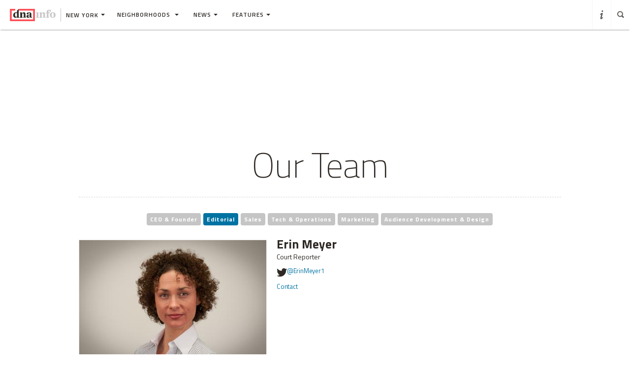

--- FILE ---
content_type: text/html
request_url: https://www.dnainfo.com/about-us/our-team/editorial-team/erin-meyer/
body_size: 17842
content:
<!doctype html>
<!--[if IE 8]> <html class="no-js lt-ie9"> <![endif]-->
<!--[if gt IE 8]><!-->
<html class="no-js">
<!--<![endif]-->
<head>
    
        <script>
            window["optimizely"] = window["optimizely"] || [];
            window["optimizely"].push(["customTag", "operating system", "PC"]);
        </script>

        <script src="//cdn.optimizely.com/js/220230358.js"></script>
        <script>optimizely.push(['setDimensionValue', 'URL', document.URL]);</script>
    
   <!--add to cdaSettings object-->
  <script type="text/javascript">
  window.cdaSettings = window.cdaSettings || {"database":{"names":{"primary":"Main"}},"site":{"id":1,"city_name":"new-york","city_display_name":"New York","city_abbreviation":"ny","state_abbreviation":"NY","has_divisions":true,"city_zip":10019,"advertise_with_us":"https:\/\/partner.dnainfo.com\/nyc\/","office_address":{"zip":"10019"},"advertise_url":"https:\/\/partner.dnainfo.com\/nyc\/"},"partner":{"url":"https:\/\/www.dnainfo.com\/partners\/partner-data\/"},"twitter":{"user":"DNAinfo"},"nsq":{"domain":"neighborhoodsquare.com"},"cartodb":{"api_key":"4a528c8720c146f8b3569f572635d22cb4659a03","base_url":"https:\/\/dnadeveloper.carto.com\/api\/v2\/sql"},"path_data":{"newsletter_micro_service":"http:\/\/dna-p-Appli-MXIHCH0CU89G-653924832.us-east-1.elb.amazonaws.com\/api\/newsletters"}};
  </script>
<!--end cdaSettings oobject-->
   
<title>Erin Meyer - Editorial Team  - New York - DNAinfo</title>
<meta http-equiv="X-UA-Compatible" content="IE=Edge"/><script type="text/javascript">(window.NREUM||(NREUM={})).loader_config={xpid:"Vw4AUlFTGwEDU1BaAgE="};window.NREUM||(NREUM={}),__nr_require=function(t,n,e){function r(e){if(!n[e]){var o=n[e]={exports:{}};t[e][0].call(o.exports,function(n){var o=t[e][1][n];return r(o||n)},o,o.exports)}return n[e].exports}if("function"==typeof __nr_require)return __nr_require;for(var o=0;o<e.length;o++)r(e[o]);return r}({1:[function(t,n,e){function r(t){try{s.console&&console.log(t)}catch(n){}}var o,i=t("ee"),a=t(15),s={};try{o=localStorage.getItem("__nr_flags").split(","),console&&"function"==typeof console.log&&(s.console=!0,o.indexOf("dev")!==-1&&(s.dev=!0),o.indexOf("nr_dev")!==-1&&(s.nrDev=!0))}catch(c){}s.nrDev&&i.on("internal-error",function(t){r(t.stack)}),s.dev&&i.on("fn-err",function(t,n,e){r(e.stack)}),s.dev&&(r("NR AGENT IN DEVELOPMENT MODE"),r("flags: "+a(s,function(t,n){return t}).join(", ")))},{}],2:[function(t,n,e){function r(t,n,e,r,o){try{d?d-=1:i("err",[o||new UncaughtException(t,n,e)])}catch(s){try{i("ierr",[s,c.now(),!0])}catch(u){}}return"function"==typeof f&&f.apply(this,a(arguments))}function UncaughtException(t,n,e){this.message=t||"Uncaught error with no additional information",this.sourceURL=n,this.line=e}function o(t){i("err",[t,c.now()])}var i=t("handle"),a=t(16),s=t("ee"),c=t("loader"),f=window.onerror,u=!1,d=0;c.features.err=!0,t(1),window.onerror=r;try{throw new Error}catch(l){"stack"in l&&(t(8),t(7),"addEventListener"in window&&t(5),c.xhrWrappable&&t(9),u=!0)}s.on("fn-start",function(t,n,e){u&&(d+=1)}),s.on("fn-err",function(t,n,e){u&&(this.thrown=!0,o(e))}),s.on("fn-end",function(){u&&!this.thrown&&d>0&&(d-=1)}),s.on("internal-error",function(t){i("ierr",[t,c.now(),!0])})},{}],3:[function(t,n,e){t("loader").features.ins=!0},{}],4:[function(t,n,e){function r(t){}if(window.performance&&window.performance.timing&&window.performance.getEntriesByType){var o=t("ee"),i=t("handle"),a=t(8),s=t(7),c="learResourceTimings",f="addEventListener",u="resourcetimingbufferfull",d="bstResource",l="resource",p="-start",h="-end",m="fn"+p,w="fn"+h,v="bstTimer",y="pushState",g=t("loader");g.features.stn=!0,t(6);var b=NREUM.o.EV;o.on(m,function(t,n){var e=t[0];e instanceof b&&(this.bstStart=g.now())}),o.on(w,function(t,n){var e=t[0];e instanceof b&&i("bst",[e,n,this.bstStart,g.now()])}),a.on(m,function(t,n,e){this.bstStart=g.now(),this.bstType=e}),a.on(w,function(t,n){i(v,[n,this.bstStart,g.now(),this.bstType])}),s.on(m,function(){this.bstStart=g.now()}),s.on(w,function(t,n){i(v,[n,this.bstStart,g.now(),"requestAnimationFrame"])}),o.on(y+p,function(t){this.time=g.now(),this.startPath=location.pathname+location.hash}),o.on(y+h,function(t){i("bstHist",[location.pathname+location.hash,this.startPath,this.time])}),f in window.performance&&(window.performance["c"+c]?window.performance[f](u,function(t){i(d,[window.performance.getEntriesByType(l)]),window.performance["c"+c]()},!1):window.performance[f]("webkit"+u,function(t){i(d,[window.performance.getEntriesByType(l)]),window.performance["webkitC"+c]()},!1)),document[f]("scroll",r,{passive:!0}),document[f]("keypress",r,!1),document[f]("click",r,!1)}},{}],5:[function(t,n,e){function r(t){for(var n=t;n&&!n.hasOwnProperty(u);)n=Object.getPrototypeOf(n);n&&o(n)}function o(t){s.inPlace(t,[u,d],"-",i)}function i(t,n){return t[1]}var a=t("ee").get("events"),s=t(18)(a,!0),c=t("gos"),f=XMLHttpRequest,u="addEventListener",d="removeEventListener";n.exports=a,"getPrototypeOf"in Object?(r(document),r(window),r(f.prototype)):f.prototype.hasOwnProperty(u)&&(o(window),o(f.prototype)),a.on(u+"-start",function(t,n){var e=t[1],r=c(e,"nr@wrapped",function(){function t(){if("function"==typeof e.handleEvent)return e.handleEvent.apply(e,arguments)}var n={object:t,"function":e}[typeof e];return n?s(n,"fn-",null,n.name||"anonymous"):e});this.wrapped=t[1]=r}),a.on(d+"-start",function(t){t[1]=this.wrapped||t[1]})},{}],6:[function(t,n,e){var r=t("ee").get("history"),o=t(18)(r);n.exports=r,o.inPlace(window.history,["pushState","replaceState"],"-")},{}],7:[function(t,n,e){var r=t("ee").get("raf"),o=t(18)(r),i="equestAnimationFrame";n.exports=r,o.inPlace(window,["r"+i,"mozR"+i,"webkitR"+i,"msR"+i],"raf-"),r.on("raf-start",function(t){t[0]=o(t[0],"fn-")})},{}],8:[function(t,n,e){function r(t,n,e){t[0]=a(t[0],"fn-",null,e)}function o(t,n,e){this.method=e,this.timerDuration=isNaN(t[1])?0:+t[1],t[0]=a(t[0],"fn-",this,e)}var i=t("ee").get("timer"),a=t(18)(i),s="setTimeout",c="setInterval",f="clearTimeout",u="-start",d="-";n.exports=i,a.inPlace(window,[s,"setImmediate"],s+d),a.inPlace(window,[c],c+d),a.inPlace(window,[f,"clearImmediate"],f+d),i.on(c+u,r),i.on(s+u,o)},{}],9:[function(t,n,e){function r(t,n){d.inPlace(n,["onreadystatechange"],"fn-",s)}function o(){var t=this,n=u.context(t);t.readyState>3&&!n.resolved&&(n.resolved=!0,u.emit("xhr-resolved",[],t)),d.inPlace(t,y,"fn-",s)}function i(t){g.push(t),h&&(x?x.then(a):w?w(a):(E=-E,O.data=E))}function a(){for(var t=0;t<g.length;t++)r([],g[t]);g.length&&(g=[])}function s(t,n){return n}function c(t,n){for(var e in t)n[e]=t[e];return n}t(5);var f=t("ee"),u=f.get("xhr"),d=t(18)(u),l=NREUM.o,p=l.XHR,h=l.MO,m=l.PR,w=l.SI,v="readystatechange",y=["onload","onerror","onabort","onloadstart","onloadend","onprogress","ontimeout"],g=[];n.exports=u;var b=window.XMLHttpRequest=function(t){var n=new p(t);try{u.emit("new-xhr",[n],n),n.addEventListener(v,o,!1)}catch(e){try{u.emit("internal-error",[e])}catch(r){}}return n};if(c(p,b),b.prototype=p.prototype,d.inPlace(b.prototype,["open","send"],"-xhr-",s),u.on("send-xhr-start",function(t,n){r(t,n),i(n)}),u.on("open-xhr-start",r),h){var x=m&&m.resolve();if(!w&&!m){var E=1,O=document.createTextNode(E);new h(a).observe(O,{characterData:!0})}}else f.on("fn-end",function(t){t[0]&&t[0].type===v||a()})},{}],10:[function(t,n,e){function r(t){var n=this.params,e=this.metrics;if(!this.ended){this.ended=!0;for(var r=0;r<d;r++)t.removeEventListener(u[r],this.listener,!1);if(!n.aborted){if(e.duration=a.now()-this.startTime,4===t.readyState){n.status=t.status;var i=o(t,this.lastSize);if(i&&(e.rxSize=i),this.sameOrigin){var c=t.getResponseHeader("X-NewRelic-App-Data");c&&(n.cat=c.split(", ").pop())}}else n.status=0;e.cbTime=this.cbTime,f.emit("xhr-done",[t],t),s("xhr",[n,e,this.startTime])}}}function o(t,n){var e=t.responseType;if("json"===e&&null!==n)return n;var r="arraybuffer"===e||"blob"===e||"json"===e?t.response:t.responseText;return h(r)}function i(t,n){var e=c(n),r=t.params;r.host=e.hostname+":"+e.port,r.pathname=e.pathname,t.sameOrigin=e.sameOrigin}var a=t("loader");if(a.xhrWrappable){var s=t("handle"),c=t(11),f=t("ee"),u=["load","error","abort","timeout"],d=u.length,l=t("id"),p=t(14),h=t(13),m=window.XMLHttpRequest;a.features.xhr=!0,t(9),f.on("new-xhr",function(t){var n=this;n.totalCbs=0,n.called=0,n.cbTime=0,n.end=r,n.ended=!1,n.xhrGuids={},n.lastSize=null,p&&(p>34||p<10)||window.opera||t.addEventListener("progress",function(t){n.lastSize=t.loaded},!1)}),f.on("open-xhr-start",function(t){this.params={method:t[0]},i(this,t[1]),this.metrics={}}),f.on("open-xhr-end",function(t,n){"loader_config"in NREUM&&"xpid"in NREUM.loader_config&&this.sameOrigin&&n.setRequestHeader("X-NewRelic-ID",NREUM.loader_config.xpid)}),f.on("send-xhr-start",function(t,n){var e=this.metrics,r=t[0],o=this;if(e&&r){var i=h(r);i&&(e.txSize=i)}this.startTime=a.now(),this.listener=function(t){try{"abort"===t.type&&(o.params.aborted=!0),("load"!==t.type||o.called===o.totalCbs&&(o.onloadCalled||"function"!=typeof n.onload))&&o.end(n)}catch(e){try{f.emit("internal-error",[e])}catch(r){}}};for(var s=0;s<d;s++)n.addEventListener(u[s],this.listener,!1)}),f.on("xhr-cb-time",function(t,n,e){this.cbTime+=t,n?this.onloadCalled=!0:this.called+=1,this.called!==this.totalCbs||!this.onloadCalled&&"function"==typeof e.onload||this.end(e)}),f.on("xhr-load-added",function(t,n){var e=""+l(t)+!!n;this.xhrGuids&&!this.xhrGuids[e]&&(this.xhrGuids[e]=!0,this.totalCbs+=1)}),f.on("xhr-load-removed",function(t,n){var e=""+l(t)+!!n;this.xhrGuids&&this.xhrGuids[e]&&(delete this.xhrGuids[e],this.totalCbs-=1)}),f.on("addEventListener-end",function(t,n){n instanceof m&&"load"===t[0]&&f.emit("xhr-load-added",[t[1],t[2]],n)}),f.on("removeEventListener-end",function(t,n){n instanceof m&&"load"===t[0]&&f.emit("xhr-load-removed",[t[1],t[2]],n)}),f.on("fn-start",function(t,n,e){n instanceof m&&("onload"===e&&(this.onload=!0),("load"===(t[0]&&t[0].type)||this.onload)&&(this.xhrCbStart=a.now()))}),f.on("fn-end",function(t,n){this.xhrCbStart&&f.emit("xhr-cb-time",[a.now()-this.xhrCbStart,this.onload,n],n)})}},{}],11:[function(t,n,e){n.exports=function(t){var n=document.createElement("a"),e=window.location,r={};n.href=t,r.port=n.port;var o=n.href.split("://");!r.port&&o[1]&&(r.port=o[1].split("/")[0].split("@").pop().split(":")[1]),r.port&&"0"!==r.port||(r.port="https"===o[0]?"443":"80"),r.hostname=n.hostname||e.hostname,r.pathname=n.pathname,r.protocol=o[0],"/"!==r.pathname.charAt(0)&&(r.pathname="/"+r.pathname);var i=!n.protocol||":"===n.protocol||n.protocol===e.protocol,a=n.hostname===document.domain&&n.port===e.port;return r.sameOrigin=i&&(!n.hostname||a),r}},{}],12:[function(t,n,e){function r(){}function o(t,n,e){return function(){return i(t,[f.now()].concat(s(arguments)),n?null:this,e),n?void 0:this}}var i=t("handle"),a=t(15),s=t(16),c=t("ee").get("tracer"),f=t("loader"),u=NREUM;"undefined"==typeof window.newrelic&&(newrelic=u);var d=["setPageViewName","setCustomAttribute","setErrorHandler","finished","addToTrace","inlineHit","addRelease"],l="api-",p=l+"ixn-";a(d,function(t,n){u[n]=o(l+n,!0,"api")}),u.addPageAction=o(l+"addPageAction",!0),u.setCurrentRouteName=o(l+"routeName",!0),n.exports=newrelic,u.interaction=function(){return(new r).get()};var h=r.prototype={createTracer:function(t,n){var e={},r=this,o="function"==typeof n;return i(p+"tracer",[f.now(),t,e],r),function(){if(c.emit((o?"":"no-")+"fn-start",[f.now(),r,o],e),o)try{return n.apply(this,arguments)}finally{c.emit("fn-end",[f.now()],e)}}}};a("setName,setAttribute,save,ignore,onEnd,getContext,end,get".split(","),function(t,n){h[n]=o(p+n)}),newrelic.noticeError=function(t){"string"==typeof t&&(t=new Error(t)),i("err",[t,f.now()])}},{}],13:[function(t,n,e){n.exports=function(t){if("string"==typeof t&&t.length)return t.length;if("object"==typeof t){if("undefined"!=typeof ArrayBuffer&&t instanceof ArrayBuffer&&t.byteLength)return t.byteLength;if("undefined"!=typeof Blob&&t instanceof Blob&&t.size)return t.size;if(!("undefined"!=typeof FormData&&t instanceof FormData))try{return JSON.stringify(t).length}catch(n){return}}}},{}],14:[function(t,n,e){var r=0,o=navigator.userAgent.match(/Firefox[\/\s](\d+\.\d+)/);o&&(r=+o[1]),n.exports=r},{}],15:[function(t,n,e){function r(t,n){var e=[],r="",i=0;for(r in t)o.call(t,r)&&(e[i]=n(r,t[r]),i+=1);return e}var o=Object.prototype.hasOwnProperty;n.exports=r},{}],16:[function(t,n,e){function r(t,n,e){n||(n=0),"undefined"==typeof e&&(e=t?t.length:0);for(var r=-1,o=e-n||0,i=Array(o<0?0:o);++r<o;)i[r]=t[n+r];return i}n.exports=r},{}],17:[function(t,n,e){n.exports={exists:"undefined"!=typeof window.performance&&window.performance.timing&&"undefined"!=typeof window.performance.timing.navigationStart}},{}],18:[function(t,n,e){function r(t){return!(t&&t instanceof Function&&t.apply&&!t[a])}var o=t("ee"),i=t(16),a="nr@original",s=Object.prototype.hasOwnProperty,c=!1;n.exports=function(t,n){function e(t,n,e,o){function nrWrapper(){var r,a,s,c;try{a=this,r=i(arguments),s="function"==typeof e?e(r,a):e||{}}catch(f){l([f,"",[r,a,o],s])}u(n+"start",[r,a,o],s);try{return c=t.apply(a,r)}catch(d){throw u(n+"err",[r,a,d],s),d}finally{u(n+"end",[r,a,c],s)}}return r(t)?t:(n||(n=""),nrWrapper[a]=t,d(t,nrWrapper),nrWrapper)}function f(t,n,o,i){o||(o="");var a,s,c,f="-"===o.charAt(0);for(c=0;c<n.length;c++)s=n[c],a=t[s],r(a)||(t[s]=e(a,f?s+o:o,i,s))}function u(e,r,o){if(!c||n){var i=c;c=!0;try{t.emit(e,r,o,n)}catch(a){l([a,e,r,o])}c=i}}function d(t,n){if(Object.defineProperty&&Object.keys)try{var e=Object.keys(t);return e.forEach(function(e){Object.defineProperty(n,e,{get:function(){return t[e]},set:function(n){return t[e]=n,n}})}),n}catch(r){l([r])}for(var o in t)s.call(t,o)&&(n[o]=t[o]);return n}function l(n){try{t.emit("internal-error",n)}catch(e){}}return t||(t=o),e.inPlace=f,e.flag=a,e}},{}],ee:[function(t,n,e){function r(){}function o(t){function n(t){return t&&t instanceof r?t:t?c(t,s,i):i()}function e(e,r,o,i){if(!l.aborted||i){t&&t(e,r,o);for(var a=n(o),s=h(e),c=s.length,f=0;f<c;f++)s[f].apply(a,r);var d=u[y[e]];return d&&d.push([g,e,r,a]),a}}function p(t,n){v[t]=h(t).concat(n)}function h(t){return v[t]||[]}function m(t){return d[t]=d[t]||o(e)}function w(t,n){f(t,function(t,e){n=n||"feature",y[e]=n,n in u||(u[n]=[])})}var v={},y={},g={on:p,emit:e,get:m,listeners:h,context:n,buffer:w,abort:a,aborted:!1};return g}function i(){return new r}function a(){(u.api||u.feature)&&(l.aborted=!0,u=l.backlog={})}var s="nr@context",c=t("gos"),f=t(15),u={},d={},l=n.exports=o();l.backlog=u},{}],gos:[function(t,n,e){function r(t,n,e){if(o.call(t,n))return t[n];var r=e();if(Object.defineProperty&&Object.keys)try{return Object.defineProperty(t,n,{value:r,writable:!0,enumerable:!1}),r}catch(i){}return t[n]=r,r}var o=Object.prototype.hasOwnProperty;n.exports=r},{}],handle:[function(t,n,e){function r(t,n,e,r){o.buffer([t],r),o.emit(t,n,e)}var o=t("ee").get("handle");n.exports=r,r.ee=o},{}],id:[function(t,n,e){function r(t){var n=typeof t;return!t||"object"!==n&&"function"!==n?-1:t===window?0:a(t,i,function(){return o++})}var o=1,i="nr@id",a=t("gos");n.exports=r},{}],loader:[function(t,n,e){function r(){if(!x++){var t=b.info=NREUM.info,n=l.getElementsByTagName("script")[0];if(setTimeout(u.abort,3e4),!(t&&t.licenseKey&&t.applicationID&&n))return u.abort();f(y,function(n,e){t[n]||(t[n]=e)}),c("mark",["onload",a()+b.offset],null,"api");var e=l.createElement("script");e.src="https://"+t.agent,n.parentNode.insertBefore(e,n)}}function o(){"complete"===l.readyState&&i()}function i(){c("mark",["domContent",a()+b.offset],null,"api")}function a(){return E.exists&&performance.now?Math.round(performance.now()):(s=Math.max((new Date).getTime(),s))-b.offset}var s=(new Date).getTime(),c=t("handle"),f=t(15),u=t("ee"),d=window,l=d.document,p="addEventListener",h="attachEvent",m=d.XMLHttpRequest,w=m&&m.prototype;NREUM.o={ST:setTimeout,SI:d.setImmediate,CT:clearTimeout,XHR:m,REQ:d.Request,EV:d.Event,PR:d.Promise,MO:d.MutationObserver};var v=""+location,y={beacon:"bam.nr-data.net",errorBeacon:"bam.nr-data.net",agent:"js-agent.newrelic.com/nr-1044.min.js"},g=m&&w&&w[p]&&!/CriOS/.test(navigator.userAgent),b=n.exports={offset:s,now:a,origin:v,features:{},xhrWrappable:g};t(12),l[p]?(l[p]("DOMContentLoaded",i,!1),d[p]("load",r,!1)):(l[h]("onreadystatechange",o),d[h]("onload",r)),c("mark",["firstbyte",s],null,"api");var x=0,E=t(17)},{}]},{},["loader",2,10,4,3]);</script>
<meta name="keywords" content="" />
<meta name="description" content="DNAinfo New York's leading neighborhood news source-covering entertainment, education, politics, crime, sports, and dining." />
<meta name="format-detection" content="telephone=no" />
<meta name="referrer" content="always" />
<meta name="apple-mobile-web-app-title" content="Erin Meyer - Editorial Team  - New York - DNAinfo" />

  
    <meta name="apple-itunes-app" content="app-id=1130026204, affiliate-data=ct=DNA%20iOS%20smart%20banner"/>
  

<!-- Search crawler blocking meta tag -->
<!-- end search crawler blocker -->


<meta name="twitter:card" content="summary" />
<meta name="twitter:site" content="@DNAinfo" />
<meta property="og:site_name" content="DNAinfo New York"/>
<meta property="og:title" content="Erin Meyer - Editorial Team" />
<meta property="og:description" content="DNAinfo New York's leading neighborhood news source-covering entertainment, education, politics, crime, sports, and dining." />
<meta property="og:image" content="https://assets.dnainfo.com/generated/chicago_photo/2013/03/erin-meyer-1363720592.jpg/extralarge.jpg" />
<meta property="og:image:secure_url" content="https://assets.dnainfo.com/generated/chicago_photo/2013/03/erin-meyer-1363720592.jpg/extralarge.jpg" />
<meta property="og:image:width" content="600" />
<meta property="og:image:height" content="400" />
<meta itemprop="image" content="" />
<meta property="fb:app_id" content="153948644632011"/>
<meta property="fb:admins" content="54902139,1379988119,575522805,108424,5519941,48600120,112261,662865465"/>
<meta property="fb:pages" content="115932436487" />
<meta property="og:url" content="https://www.dnainfo.com/new-york/about-us/our-team/editorial-team/erin-meyer" />


    



   <meta name="robots" content="noarchive,noodp,noydir" />
<meta name="application-name" content="DNAinfo New York"/>

    <link rel="icon" href="https://www.dnainfo.com/favicon.ico?v=1" />
    <!-- For Chrome for Android: -->
    <link rel="icon" sizes="72x72" href="//fluffyclouds.dnainfo.com/img/common/android-chrome-72x72.png">
    <!-- For iPhone 6 Plus with @3× display: -->
    <link rel="apple-touch-icon" sizes="180x180" href="//fluffyclouds.dnainfo.com/img/common/apple-touch-icon-180x180.png">
    <!-- For iPad with @2× display running iOS ≥ 7: -->
    <link rel="apple-touch-icon" sizes="152x152" href="//fluffyclouds.dnainfo.com/img/common/apple-touch-icon-152x152.png">
    <!-- For iPad with @2× display running iOS ≤ 6: -->
    <link rel="apple-touch-icon-precomposed" sizes="144x144" href="//fluffyclouds.dnainfo.com/img/common/apple-touch-icon-144x144-precomposed.png">
    <!-- For iPhone with @2× display running iOS ≤ 6: -->
    <link rel="apple-touch-icon-precomposed" sizes="114x114" href="//fluffyclouds.dnainfo.com/img/common/apple-touch-icon-114x114-precomposed.png">
    <!-- For the iPad mini and the first- and second-generation iPad (@1× display) on iOS ≥ 7: -->
    <link rel="apple-touch-icon" sizes="76x76" href="//fluffyclouds.dnainfo.com/img/common/apple-touch-icon-76x76.png">
    <!-- For the iPad mini and the first- and second-generation iPad (@1× display) on iOS ≤ 6: -->
    <link rel="apple-touch-icon-precomposed" sizes="72x72" href="//fluffyclouds.dnainfo.com/img/common/apple-touch-icon-72x72-precomposed.png">
    <!-- For non-Retina iPhone, iPod Touch, and Android 2.1+ devices: -->
    <link rel="apple-touch-icon" href="//fluffyclouds.dnainfo.com/img/common/apple-touch-icon-57x57.png"><!-- 57×57px -->

    <meta name="msapplication-TileColor" content="#FFFFFF">

    <meta name="msapplication-square70x70logo" content="//fluffyclouds.dnainfo.com/img/common/mstile-70x70px.png" />
    <meta name="msapplication-square150x150logo" content="//fluffyclouds.dnainfo.com/img/common/mstile-150x150.png" />
    <meta name="msapplication-wide310x150logo" content="//fluffyclouds.dnainfo.com/img/common/mstile-310x150.png" />
    <meta name="msapplication-square310x310logo" content="//fluffyclouds.dnainfo.com/img/common/mstile-310x310.png" />

    <meta name="application-name" content="DNAinfo">




<script src="//use.typekit.net/bea3top.js"></script>
<script>try{Typekit.load();}catch(e){}</script>


<meta name="viewport" content="width=device-width, initial-scale=1">
<!-- build:css(public) /css/bootstrap.css -->
<link rel="stylesheet" href="/css/bootstrap.css?1509633821167">
<!-- endbuild -->

<script src="/js/lib/modernizr.custom.js"></script>


<!-- Google Publisher Tag -->
<script type="text/javascript">
  var googletag = googletag || {};
  googletag.cmd = googletag.cmd || [];
  (function() {
    var gads = document.createElement('script');
    gads.async = true;
    gads.type = 'text/javascript';
    var useSSL = 'https:' == document.location.protocol;
    gads.src = (useSSL ? 'https:' : 'http:') +
    '//www.googletagservices.com/tag/js/gpt.js';
    var node = document.getElementsByTagName('script')[0];
    node.parentNode.insertBefore(gads, node);
  })();
</script>
<!-- end Google Publisher Tag -->
<meta name="google-site-verification" content="AYA-4dHbK-igtSqpqIYyKuCbHO3o3KourjkrAnfCeZc" />


   <!-- Quantcast Tag -->

<script type="text/javascript">
    var _qevents = _qevents || [];

    (function() {
        var elem = document.createElement('script');
        elem.src = (document.location.protocol == "https:" ? "https://secure" : "http://edge") + ".quantserve.com/quant.js";
        elem.async = true;
        elem.type = "text/javascript";
        var scpt = document.getElementsByTagName('script')[0];
        scpt.parentNode.insertBefore(elem, scpt);
    })();

    _qevents.push({
        qacct:"p-PPaFyKnFYT1X4",
        label: 'NewYork'
    });
</script>


<noscript>
    <div style="display:none;">
        <img src="//pixel.quantserve.com/pixel/p-PPaFyKnFYT1X4.gif?label=NewYork" border="0" height="1" width="1" alt="Quantcast"/>
    </div>
</noscript>
<!-- End Quantcast tag -->



    
    <script type="application/ld+json">
        {
            "@context": "http://schema.org",
            "@type": "WebPage",
            "headline": "Erin Meyer - Editorial Team  - New York - DNAinfo",
            "url": "https://www.dnainfo.com/new-york/about-us/our-team/editorial-team/erin-meyer",
            "thumbnailUrl": "",
            "dateCreated": "",
            "articleSection": "",
            "creator": [],
            "keywords": []
        }
    </script>
    

    
    <!-- Google Tag Manager -->
    <script>(function(w,d,s,l,i){w[l]=w[l]||[];w[l].push({'gtm.start':
        new Date().getTime(),event:'gtm.js'});var f=d.getElementsByTagName(s)[0],
                j=d.createElement(s),dl=l!='dataLayer'?'&l='+l:'';j.async=true;j.src=
                'https://www.googletagmanager.com/gtm.js?id='+i+dl;f.parentNode.insertBefore(j,f);
                })(window,document,'script','dataLayer','GTM-PGKXW8T');</script>
    <!-- End Google Tag Manager -->
    
    
    <script> 
        var reCaptchaCallback = function() {
            var recaptchas = document.querySelectorAll('.g-recaptcha');
            
            for(var i = 0; i < recaptchas.length; i++){
                (function(element){
                    element.reCaptchaVerify = function(response) {
                        var res = $(element).find('.g-recaptcha-response').val();
                        element.setAttribute('verified', res === response);
                    };
                }(recaptchas[i]));

                var widgetId = grecaptcha.render(recaptchas[i], {
                    'sitekey': '',
                    'callback': recaptchas[i].reCaptchaVerify,
                });
                recaptchas[i].setAttribute('data-widget-id', widgetId);
            }
        };
    </script>
    
</head>
  <body class="new-york " data-page-type="" data-ga="UA-11547945-1" data-ga2="UA-11547945-8" data-city="new-york" data-canonical-url="https://www.dnainfo.com/new-york/about-us/our-team/editorial-team/erin-meyer" data-zone="DNA_NYC/static"  data-override="/new-york/corporate/about-us/editorial-team/erin-meyer" data-zipcode="10019" data-slideshow-zone=""       >
    <!-- Google Tag Manager (noscript) -->
    <noscript><iframe src="https://www.googletagmanager.com/ns.html?id=GTM-PGKXW8T"
                      height="0" width="0" style="display:none;visibility:hidden"></iframe></noscript>
    <!-- End Google Tag Manager (noscript) -->
    <div class="overlay" style="display:none;"></div>
            <div class="ad-mobile visible-xs">
       <div class="ad-container">
                    <div class="ad-container visible-xs  position-bottom"><div id="dnainfo-ad-0" class="googletag js-ad"  data-width="320" data-mobile-only="1" data-height="50" data-dimensions="" data-position="bottom" data-zone="DNA_NYC/static"       ></div></div>

                </div>
     </div>
   
             


         

   
   

<header><div style="border: 3px solid black;padding: 16px;text-align: center;background-color: #cccccc;font-size: 20px;"><p style="color: black">The DNAinfo archives brought to you by WNYC.<br><a style="text-decoration: underline" href="https://www.wnyc.org/press/acquires-gothamist/22318/">Read the press release here.</a></p></div><nav class="navbar nav-wrapper" ><div class="navbar-header"><div class="menu-button"  data-toggle="collapse" data-target=".navbar-collapse"><div class="icon icon-menu"></div></div><div class="logo-wrapper"><a href="//www.dnainfo.com/new-york/" title="New York - Home"><div class="logo"><img class="dna-logo" src="//www.dnainfo.com/img/svg/logo_noshadow.svg" alt="DNAinfo"></div></a></div><div class="dropdown-wrapper"><a class="city-selector dropdown-toggle" href="#" data-toggle="dropdown"><span class="ny-only">New York</span><b class="caret"></b></a><ul class="dropdown-menu city-dropdown" role="menu" aria-labelledby="dLabel"><li class="item ny-only"><a href="//www.dnainfo.com/chicago" data-type="City Menu" data-label="Chicago">Chicago</a></li></ul></div></div><div class="navbar-collapse collapse dna-nav" ><ul class="nav navbar-nav content-nav"><!--Neighborhoods --><li class="dropdown hoods sub-menu-trigger">            <li class="dropdown hoods sub-menu-trigger">
              <a href="#" class="dropdown-toggle" data-toggle="dropdown">Neighborhoods <span class="caret"></span></a>
                            <ul class="dropdown-menu hoods-dropdown" role="menu">
                
                        
                                                        
                                <li class="hood clearfix dropdown-submenu ">
                                     <a class="js-division" data-type="Borough" data-label="Manhattan" href="//www.dnainfo.com/new-york/manhattan" data-target=".manhattan-list" data-url="new-york/manhattan" title="Manhattan">Manhattan
                                      <span class="caret"></span></a>
                                 
                                                                            <ul class="manhattan-list pull-left subhood-list mobile-sub-list dropdown-menu">
                                        
                                                                                <li class="dropdown-submenu">
                                            <a data-type="Hood" data-label="Chelsea & Hell's Kitchen" href="//www.dnainfo.com/new-york/manhattan/chelsea-hells-kitchen" title="Chelsea & Hell's Kitchen">Chelsea & Hell's Kitchen</a>
                                        
                                            <!-- stories -->
                                            <ul class="story-list dropdown-menu" data-label="Top Stories (Chelsea & Hell's Kitchen)" data-type="Hood"></ul>   
                                        </li>
                                                                                <li class="dropdown-submenu">
                                            <a data-type="Hood" data-label="Downtown" href="//www.dnainfo.com/new-york/manhattan/downtown" title="Downtown">Downtown</a>
                                        
                                            <!-- stories -->
                                            <ul class="story-list dropdown-menu" data-label="Top Stories (Downtown)" data-type="Hood"></ul>   
                                        </li>
                                                                                <li class="dropdown-submenu">
                                            <a data-type="Hood" data-label="East Village & Lower East Side" href="//www.dnainfo.com/new-york/manhattan/east-village-lower-east-side" title="East Village & Lower East Side">East Village & Lower East Side</a>
                                        
                                            <!-- stories -->
                                            <ul class="story-list dropdown-menu" data-label="Top Stories (East Village & Lower East Side)" data-type="Hood"></ul>   
                                        </li>
                                                                                <li class="dropdown-submenu">
                                            <a data-type="Hood" data-label="Greenwich Village & Soho" href="//www.dnainfo.com/new-york/manhattan/greenwich-village-soho" title="Greenwich Village & Soho">Greenwich Village & Soho</a>
                                        
                                            <!-- stories -->
                                            <ul class="story-list dropdown-menu" data-label="Top Stories (Greenwich Village & Soho)" data-type="Hood"></ul>   
                                        </li>
                                                                                <li class="dropdown-submenu">
                                            <a data-type="Hood" data-label="Harlem" href="//www.dnainfo.com/new-york/manhattan/harlem" title="Harlem">Harlem</a>
                                        
                                            <!-- stories -->
                                            <ul class="story-list dropdown-menu" data-label="Top Stories (Harlem)" data-type="Hood"></ul>   
                                        </li>
                                                                                <li class="dropdown-submenu">
                                            <a data-type="Hood" data-label="Midtown & Theater District" href="//www.dnainfo.com/new-york/manhattan/midtown-theater-district" title="Midtown & Theater District">Midtown & Theater District</a>
                                        
                                            <!-- stories -->
                                            <ul class="story-list dropdown-menu" data-label="Top Stories (Midtown & Theater District)" data-type="Hood"></ul>   
                                        </li>
                                                                                <li class="dropdown-submenu">
                                            <a data-type="Hood" data-label="Murray Hill, Gramercy & Midtown East" href="//www.dnainfo.com/new-york/manhattan/murray-hill-gramercy-midtown-east" title="Murray Hill, Gramercy & Midtown East">Murray Hill, Gramercy & Midtown East</a>
                                        
                                            <!-- stories -->
                                            <ul class="story-list dropdown-menu" data-label="Top Stories (Murray Hill, Gramercy & Midtown East)" data-type="Hood"></ul>   
                                        </li>
                                                                                <li class="dropdown-submenu">
                                            <a data-type="Hood" data-label="Upper East Side & Roosevelt Island" href="//www.dnainfo.com/new-york/manhattan/upper-east-side-roosevelt-island" title="Upper East Side & Roosevelt Island">Upper East Side & Roosevelt Island</a>
                                        
                                            <!-- stories -->
                                            <ul class="story-list dropdown-menu" data-label="Top Stories (Upper East Side & Roosevelt Island)" data-type="Hood"></ul>   
                                        </li>
                                                                                <li class="dropdown-submenu">
                                            <a data-type="Hood" data-label="Upper West Side & Morningside Heights" href="//www.dnainfo.com/new-york/manhattan/upper-west-side-morningside-heights" title="Upper West Side & Morningside Heights">Upper West Side & Morningside Heights</a>
                                        
                                            <!-- stories -->
                                            <ul class="story-list dropdown-menu" data-label="Top Stories (Upper West Side & Morningside Heights)" data-type="Hood"></ul>   
                                        </li>
                                                                                <li class="dropdown-submenu">
                                            <a data-type="Hood" data-label="Washington Heights & Inwood" href="//www.dnainfo.com/new-york/manhattan/washington-heights-inwood" title="Washington Heights & Inwood">Washington Heights & Inwood</a>
                                        
                                            <!-- stories -->
                                            <ul class="story-list dropdown-menu" data-label="Top Stories (Washington Heights & Inwood)" data-type="Hood"></ul>   
                                        </li>
                                                                            </ul>
                                                                    </li>
                                                                
                                <li class="hood clearfix dropdown-submenu ">
                                     <a class="js-division" data-type="Borough" data-label="Brooklyn" href="//www.dnainfo.com/new-york/brooklyn" data-target=".brooklyn-list" data-url="new-york/brooklyn" title="Brooklyn">Brooklyn
                                      <span class="caret"></span></a>
                                 
                                                                            <ul class="brooklyn-list pull-left subhood-list mobile-sub-list dropdown-menu">
                                        
                                                                                <li class="dropdown-submenu">
                                            <a data-type="Hood" data-label="Bedford-Stuyvesant" href="//www.dnainfo.com/new-york/brooklyn/bedford-stuyvesant" title="Bedford-Stuyvesant">Bedford-Stuyvesant</a>
                                        
                                            <!-- stories -->
                                            <ul class="story-list dropdown-menu" data-label="Top Stories (Bedford-Stuyvesant)" data-type="Hood"></ul>   
                                        </li>
                                                                                <li class="dropdown-submenu">
                                            <a data-type="Hood" data-label="Cobble Hill, Carroll Gardens & Red Hook" href="//www.dnainfo.com/new-york/brooklyn/cobble-hill-carroll-gardens-red-hook" title="Cobble Hill, Carroll Gardens & Red Hook">Cobble Hill, Carroll Gardens & Red Hook</a>
                                        
                                            <!-- stories -->
                                            <ul class="story-list dropdown-menu" data-label="Top Stories (Cobble Hill, Carroll Gardens & Red Hook)" data-type="Hood"></ul>   
                                        </li>
                                                                                <li class="dropdown-submenu">
                                            <a data-type="Hood" data-label="Crown Heights, Prospect Heights & Prospect-Lefferts Gardens" href="//www.dnainfo.com/new-york/brooklyn/crown-heights-prospect-heights-prospect-lefferts-gardens" title="Crown Heights, Prospect Heights & Prospect-Lefferts Gardens">Crown Heights, Prospect Heights & Prospect-Lefferts Gardens</a>
                                        
                                            <!-- stories -->
                                            <ul class="story-list dropdown-menu" data-label="Top Stories (Crown Heights, Prospect Heights & Prospect-Lefferts Gardens)" data-type="Hood"></ul>   
                                        </li>
                                                                                <li class="dropdown-submenu">
                                            <a data-type="Hood" data-label="Fort Greene & DUMBO" href="//www.dnainfo.com/new-york/brooklyn/fort-greene-dumbo" title="Fort Greene & DUMBO">Fort Greene & DUMBO</a>
                                        
                                            <!-- stories -->
                                            <ul class="story-list dropdown-menu" data-label="Top Stories (Fort Greene & DUMBO)" data-type="Hood"></ul>   
                                        </li>
                                                                                <li class="dropdown-submenu">
                                            <a data-type="Hood" data-label="Park Slope, Windsor Terrace & Gowanus" href="//www.dnainfo.com/new-york/brooklyn/park-slope-windsor-terrace-gowanus" title="Park Slope, Windsor Terrace & Gowanus">Park Slope, Windsor Terrace & Gowanus</a>
                                        
                                            <!-- stories -->
                                            <ul class="story-list dropdown-menu" data-label="Top Stories (Park Slope, Windsor Terrace & Gowanus)" data-type="Hood"></ul>   
                                        </li>
                                                                                <li class="dropdown-submenu">
                                            <a data-type="Hood" data-label="Williamsburg, Greenpoint & Bushwick" href="//www.dnainfo.com/new-york/brooklyn/williamsburg-greenpoint-bushwick" title="Williamsburg, Greenpoint & Bushwick">Williamsburg, Greenpoint & Bushwick</a>
                                        
                                            <!-- stories -->
                                            <ul class="story-list dropdown-menu" data-label="Top Stories (Williamsburg, Greenpoint & Bushwick)" data-type="Hood"></ul>   
                                        </li>
                                                                            </ul>
                                                                    </li>
                                                                
                                <li class="hood clearfix dropdown-submenu ">
                                     <a class="js-division" data-type="Borough" data-label="Queens" href="//www.dnainfo.com/new-york/queens" data-target=".queens-list" data-url="new-york/queens" title="Queens">Queens
                                      <span class="caret"></span></a>
                                 
                                                                            <ul class="queens-list pull-left subhood-list mobile-sub-list dropdown-menu">
                                        
                                                                                <li class="dropdown-submenu">
                                            <a data-type="Hood" data-label="Astoria & Long Island City" href="//www.dnainfo.com/new-york/queens/astoria-long-island-city" title="Astoria & Long Island City">Astoria & Long Island City</a>
                                        
                                            <!-- stories -->
                                            <ul class="story-list dropdown-menu" data-label="Top Stories (Astoria & Long Island City)" data-type="Hood"></ul>   
                                        </li>
                                                                                <li class="dropdown-submenu">
                                            <a data-type="Hood" data-label="Flushing & Whitestone" href="//www.dnainfo.com/new-york/queens/flushing-whitestone" title="Flushing & Whitestone">Flushing & Whitestone</a>
                                        
                                            <!-- stories -->
                                            <ul class="story-list dropdown-menu" data-label="Top Stories (Flushing & Whitestone)" data-type="Hood"></ul>   
                                        </li>
                                                                                <li class="dropdown-submenu">
                                            <a data-type="Hood" data-label="Forest Hills, Rego Park & Jamaica" href="//www.dnainfo.com/new-york/queens/forest-hills-rego-park-jamaica" title="Forest Hills, Rego Park & Jamaica">Forest Hills, Rego Park & Jamaica</a>
                                        
                                            <!-- stories -->
                                            <ul class="story-list dropdown-menu" data-label="Top Stories (Forest Hills, Rego Park & Jamaica)" data-type="Hood"></ul>   
                                        </li>
                                                                                <li class="dropdown-submenu">
                                            <a data-type="Hood" data-label="Jackson Heights & Elmhurst" href="//www.dnainfo.com/new-york/queens/jackson-heights-elmhurst" title="Jackson Heights & Elmhurst">Jackson Heights & Elmhurst</a>
                                        
                                            <!-- stories -->
                                            <ul class="story-list dropdown-menu" data-label="Top Stories (Jackson Heights & Elmhurst)" data-type="Hood"></ul>   
                                        </li>
                                                                                <li class="dropdown-submenu">
                                            <a data-type="Hood" data-label="Maspeth, Middle Village & Ridgewood" href="//www.dnainfo.com/new-york/queens/maspeth-middle-village-ridgewood" title="Maspeth, Middle Village & Ridgewood">Maspeth, Middle Village & Ridgewood</a>
                                        
                                            <!-- stories -->
                                            <ul class="story-list dropdown-menu" data-label="Top Stories (Maspeth, Middle Village & Ridgewood)" data-type="Hood"></ul>   
                                        </li>
                                                                                <li class="dropdown-submenu">
                                            <a data-type="Hood" data-label="The Rockaways" href="//www.dnainfo.com/new-york/queens/rockaways" title="The Rockaways">The Rockaways</a>
                                        
                                            <!-- stories -->
                                            <ul class="story-list dropdown-menu" data-label="Top Stories (The Rockaways)" data-type="Hood"></ul>   
                                        </li>
                                                                            </ul>
                                                                    </li>
                                                                
                                <li class="hood clearfix dropdown-submenu ">
                                     <a class="js-division" data-type="Borough" data-label="The Bronx" href="//www.dnainfo.com/new-york/bronx" data-target=".the-bronx-list" data-url="new-york/bronx" title="The Bronx">The Bronx
                                      <span class="caret"></span></a>
                                 
                                                                            <ul class="the-bronx-list pull-left subhood-list mobile-sub-list dropdown-menu">
                                        
                                                                                <li class="dropdown-submenu">
                                            <a data-type="Hood" data-label="Fordham & Tremont" href="//www.dnainfo.com/new-york/bronx/fordham-tremont" title="Fordham & Tremont">Fordham & Tremont</a>
                                        
                                            <!-- stories -->
                                            <ul class="story-list dropdown-menu" data-label="Top Stories (Fordham & Tremont)" data-type="Hood"></ul>   
                                        </li>
                                                                                <li class="dropdown-submenu">
                                            <a data-type="Hood" data-label="Norwood & Bedford Park" href="//www.dnainfo.com/new-york/bronx/norwood-bedford-park" title="Norwood & Bedford Park">Norwood & Bedford Park</a>
                                        
                                            <!-- stories -->
                                            <ul class="story-list dropdown-menu" data-label="Top Stories (Norwood & Bedford Park)" data-type="Hood"></ul>   
                                        </li>
                                                                                <li class="dropdown-submenu">
                                            <a data-type="Hood" data-label="Riverdale & Kingsbridge" href="//www.dnainfo.com/new-york/bronx/riverdale-kingsbridge" title="Riverdale & Kingsbridge">Riverdale & Kingsbridge</a>
                                        
                                            <!-- stories -->
                                            <ul class="story-list dropdown-menu" data-label="Top Stories (Riverdale & Kingsbridge)" data-type="Hood"></ul>   
                                        </li>
                                                                                <li class="dropdown-submenu">
                                            <a data-type="Hood" data-label="South Bronx" href="//www.dnainfo.com/new-york/bronx/south-bronx" title="South Bronx">South Bronx</a>
                                        
                                            <!-- stories -->
                                            <ul class="story-list dropdown-menu" data-label="Top Stories (South Bronx)" data-type="Hood"></ul>   
                                        </li>
                                                                                <li class="dropdown-submenu">
                                            <a data-type="Hood" data-label="Woodlawn & Wakefield" href="//www.dnainfo.com/new-york/bronx/woodlawn-wakefield" title="Woodlawn & Wakefield">Woodlawn & Wakefield</a>
                                        
                                            <!-- stories -->
                                            <ul class="story-list dropdown-menu" data-label="Top Stories (Woodlawn & Wakefield)" data-type="Hood"></ul>   
                                        </li>
                                                                            </ul>
                                                                    </li>
                                                                
                                <li class="hood clearfix dropdown-submenu ">
                                     <a  data-type="Borough" data-label="Staten Island" href="//www.dnainfo.com/new-york/staten-island" data-target=".staten-island-list" data-url="new-york/staten-island" title="Staten Island">Staten Island
                                      <span class="caret"></span></a>
                                 
                                                                        <ul class="story-list dropdown-menu" data-label="Top Stories (Staten Island)" data-type="Hood"></ul>
                                                                    </li>
                                              </ul>
            </li>
                        <li class="dropdown gray news clearfix">
              <a href="#" class="dropdown-toggle" data-toggle="dropdown">News<span class="caret"></span></a>
              <ul class="dropdown-menu">
                                           <li class="dropdown-submenu mobile-sub-list">
                           <a data-type="News" data-label="Arts & Entertainment" href="//www.dnainfo.com/new-york/topics/arts-entertainment" title="Arts & Entertainment">Arts & Entertainment</a>
                           <ul class="dropdown-menu story-list collapse" data-label="Top Stories (Arts & Entertainment)" data-type="News"></ul>
                       </li>
                                           <li class="dropdown-submenu mobile-sub-list">
                           <a data-type="News" data-label="Crime & Mayhem" href="//www.dnainfo.com/new-york/topics/crime-mayhem" title="Crime & Mayhem">Crime & Mayhem</a>
                           <ul class="dropdown-menu story-list collapse" data-label="Top Stories (Crime & Mayhem)" data-type="News"></ul>
                       </li>
                                           <li class="dropdown-submenu mobile-sub-list">
                           <a data-type="News" data-label="Education" href="//www.dnainfo.com/new-york/topics/education" title="Education">Education</a>
                           <ul class="dropdown-menu story-list collapse" data-label="Top Stories (Education)" data-type="News"></ul>
                       </li>
                                           <li class="dropdown-submenu mobile-sub-list">
                           <a data-type="News" data-label="Food & Drink" href="//www.dnainfo.com/new-york/topics/food-drink" title="Food & Drink">Food & Drink</a>
                           <ul class="dropdown-menu story-list collapse" data-label="Top Stories (Food & Drink)" data-type="News"></ul>
                       </li>
                                           <li class="dropdown-submenu mobile-sub-list">
                           <a data-type="News" data-label="Health & Wellness" href="//www.dnainfo.com/new-york/topics/health-wellness" title="Health & Wellness">Health & Wellness</a>
                           <ul class="dropdown-menu story-list collapse" data-label="Top Stories (Health & Wellness)" data-type="News"></ul>
                       </li>
                                           <li class="dropdown-submenu mobile-sub-list">
                           <a data-type="News" data-label="Parenting & Schools" href="//www.dnainfo.com/new-york/topics/parenting-schools" title="Parenting & Schools">Parenting & Schools</a>
                           <ul class="dropdown-menu story-list collapse" data-label="Top Stories (Parenting & Schools)" data-type="News"></ul>
                       </li>
                                           <li class="dropdown-submenu mobile-sub-list">
                           <a data-type="News" data-label="Politics" href="//www.dnainfo.com/new-york/topics/politics" title="Politics">Politics</a>
                           <ul class="dropdown-menu story-list collapse" data-label="Top Stories (Politics)" data-type="News"></ul>
                       </li>
                                           <li class="dropdown-submenu mobile-sub-list">
                           <a data-type="News" data-label="Real Estate" href="//www.dnainfo.com/new-york/topics/real-estate" title="Real Estate">Real Estate</a>
                           <ul class="dropdown-menu story-list collapse" data-label="Top Stories (Real Estate)" data-type="News"></ul>
                       </li>
                                           <li class="dropdown-submenu mobile-sub-list">
                           <a data-type="News" data-label="Transportation" href="//www.dnainfo.com/new-york/topics/transportation" title="Transportation">Transportation</a>
                           <ul class="dropdown-menu story-list collapse" data-label="Top Stories (Transportation)" data-type="News"></ul>
                       </li>
                                           <li class="dropdown-submenu mobile-sub-list">
                           <a data-type="News" data-label="Urban Animals" href="//www.dnainfo.com/new-york/topics/urban-animals" title="Urban Animals">Urban Animals</a>
                           <ul class="dropdown-menu story-list collapse" data-label="Top Stories (Urban Animals)" data-type="News"></ul>
                       </li>
                                           <li class="dropdown-submenu mobile-sub-list">
                           <a data-type="News" data-label="Weather" href="//www.dnainfo.com/new-york/topics/weather" title="Weather">Weather</a>
                           <ul class="dropdown-menu story-list collapse" data-label="Top Stories (Weather)" data-type="News"></ul>
                       </li>
                                  </ul>            <li class="dropdown gray news clearfix">
              <a href="#" class="dropdown-toggle" data-toggle="dropdown">Features<span class="caret"></span></a>
              <ul class="dropdown-menu">
                                           <li class="dropdown-submenu mobile-sub-list">
                           <a data-type="Features" data-label="Back to School Checklist" href="https://www.dnainfo.com/guides/new-york/back-school-checklist" title="Back to School Checklist">Back to School Checklist</a>
                           <ul class="dropdown-menu story-list collapse" data-label="Top Stories (Back to School Checklist)" data-type="Features"></ul>
                       </li>
                                           <li class="dropdown-submenu mobile-sub-list">
                           <a data-type="Features" data-label="The Outside Chance" href="https://www.dnainfo.com/guides/new-york/outdoor-drinks-and-entertainment" title="The Outside Chance">The Outside Chance</a>
                           <ul class="dropdown-menu story-list collapse" data-label="Top Stories (The Outside Chance)" data-type="Features"></ul>
                       </li>
                                           <li class="dropdown-submenu mobile-sub-list">
                           <a data-type="Features" data-label="New York Visualized" href="//www.dnainfo.com/new-york/features/new-york-visualized" title="New York Visualized">New York Visualized</a>
                           <ul class="dropdown-menu story-list collapse" data-label="Top Stories (New York Visualized)" data-type="Features"></ul>
                       </li>
                                           <li class="dropdown-submenu mobile-sub-list">
                           <a data-type="Features" data-label="Apartmentality" href="//www.dnainfo.com/new-york/features/apartmentality" title="Apartmentality">Apartmentality</a>
                           <ul class="dropdown-menu story-list collapse" data-label="Top Stories (Apartmentality)" data-type="Features"></ul>
                       </li>
                                           <li class="dropdown-submenu mobile-sub-list">
                           <a data-type="Features" data-label="Get Out & Do This" href="//www.dnainfo.com/new-york/features/get-out-do-this" title="Get Out & Do This">Get Out & Do This</a>
                           <ul class="dropdown-menu story-list collapse" data-label="Top Stories (Get Out & Do This)" data-type="Features"></ul>
                       </li>
                                           <li class="dropdown-submenu mobile-sub-list">
                           <a data-type="Features" data-label="Openings & Closings" href="//www.dnainfo.com/new-york/columns/openings-closings" title="Openings & Closings">Openings & Closings</a>
                           <ul class="dropdown-menu story-list collapse" data-label="Top Stories (Openings & Closings)" data-type="Features"></ul>
                       </li>
                                           <li class="dropdown-submenu mobile-sub-list">
                           <a data-type="Features" data-label="Principal Of The Week" href="//www.dnainfo.com/new-york/columns/principal-of-week" title="Principal Of The Week">Principal Of The Week</a>
                           <ul class="dropdown-menu story-list collapse" data-label="Top Stories (Principal Of The Week)" data-type="Features"></ul>
                       </li>
                                           <li class="dropdown-submenu mobile-sub-list">
                           <a data-type="Features" data-label="This Is New York" href="//www.dnainfo.com/new-york/features/this-is-new-york" title="This Is New York">This Is New York</a>
                           <ul class="dropdown-menu story-list collapse" data-label="Top Stories (This Is New York)" data-type="Features"></ul>
                       </li>
                                           <li class="dropdown-submenu mobile-sub-list">
                           <a data-type="Features" data-label="Holidays in the Neighborhood" href="//www.dnainfo.com/new-york/features/christmas-gift-ideas-new-years-eve-party-celebrations-hanukkah-nyc" title="Holidays in the Neighborhood">Holidays in the Neighborhood</a>
                           <ul class="dropdown-menu story-list collapse" data-label="Top Stories (Holidays in the Neighborhood)" data-type="Features"></ul>
                       </li>
                                  </ul></li></ul><!--follow social--><!--follow social--><ul class="nav navbar-nav side-nav tablet-side-nav navbar-right"><!--begin info--><li id="nav-more" class="dropdown"><a href="#" class="dropdown-toggle" data-toggle="dropdown"><i class=" icon icon-a-info"></i></span></a><ul class="dropdown-menu" role="menu"><li><a href="https://www.dnainfo.com/partners/new-york/neighborhood-partners" target="_blank" data-type="Info" data-label="Neighborhood Partners" title="Neighborhood Partners"><span>Neighborhood Partners</span></a></li><li><a href="https://partner.dnainfo.com/nyc/" target="_blank" data-type="Info" data-label="Advertise with Us" title="Advertise With Us"><span>Advertise With Us</span></a></li><li><a href="//www.dnainfo.com/new-york/about-us/our-team/editorial-team" data-type="Info" data-label="Our Team" title="Our Team"><span>Our Team</span></a></li><li><a href="//www.dnainfo.com/new-york/about-us/terms" data-type="Info" data-label="Terms of Use" ><span>Terms of Use</span></a></li><li><a href="//www.dnainfo.com/new-york/about-us/privacy-policy" data-type="Info" data-label="Policy"><span>Privacy Policy</span></a></li><li><span>&copy; 2018 DNAinfo</span></li></ul></li><!--end info--><!--begin search--><li class="dropdown nav-search"><a href="#" class="dropdown-toggle" data-toggle="dropdown" data-type="Search"><i class=" icon icon-a-search"></i><span class="visible-xs">Search</span></a><ul class="dropdown-menu" role="menu"><form class="navbar-form navbar-left" id="search-form" role="search" method="get" action="//www.dnainfo.com/new-york/search" ><div class="form-group"><i class=" icon icon-a-search"></i><input type="text" class="form-control" name="q" placeholder="" autofocus></div><button type="submit" class="btn btn-default" onclick=" document.getElementById('search-form').submit()">Search</button></form></ul></li><!--end search--></ul></div><div class="loader"></div></nav><!--Sticky Nav--><div class="nav-extension js-nav-extension" style="display: none"><div class="nav-extension-text-area"><div class="nav-extension-text"><span class="js-nav-extension-text">presented by</span></div></div><div class="nav-extension-ad-area"><div class="nav-extension-ad"><div class="ad-container  visible-md visible-sm "><div id="dnainfo-ad-1" class="googletag js-ad"  data-width="250" data-mobile-only="" data-height="30" data-dimensions=""  data-zone="DNA_NYC/static"       ></div></div>
</div></div></div></header>

   
        
        

       
       

    
        <div class="content-body clearfix container team-page new york">
          

          
   <div class="top-banner">
			<div class="ad-container  visible-md visible-sm position-top"><div id="dnainfo-ad-2" class="googletag js-ad"  data-width="728" data-mobile-only="" data-height="90" data-dimensions="" data-position="top" data-zone="DNA_NYC/static"       ></div></div>

	 </div>


         
        <div class="content-wrapper container">

            <div class="banner static-header">
                Our Team 
            </div>
            <div class="static-content">
                                <div class="tags round static-subnav">
                    <h2>
                        <a class="tag-gray" href="//www.dnainfo.com/new-york/about-us/our-team/ceo-founder/joe-ricketts">CEO & Founder</a>
                    </h2>
                    <h2>
                        <a class="tag-blue" href="//www.dnainfo.com/new-york/about-us/our-team/editorial-team">Editorial</a>
                    </h2>
                    <h2>
                        <a class="tag-gray" href="//www.dnainfo.com/new-york/about-us/our-team/sales">Sales</a>
                    </h2>
                    <h2>
                        <a class="tag-gray" href="//www.dnainfo.com/new-york/about-us/our-team/technology-operations">Tech & Operations</a>
                    </h2>
                    <h2>
                        <a class="tag-gray" href="//www.dnainfo.com/new-york/about-us/our-team/marketing">Marketing</a>
                    </h2> 
                    <h2>
                        <a class="tag-gray" href="//www.dnainfo.com/new-york/about-us/our-team/audience-development-design">Audience Development &amp; Design</a>
                    </h2>  
                </div> 

 
                <div class="team-member">
                    <div class="teaser team media">
                                                    <div class="crop xs-larger">
                                <img src="//assets.dnainfo.com/generated/chicago_photo/2013/03/erin-meyer-1363720592.jpg/larger.jpg" class="media-object" />
                            </div>
                                                <div class="teaser-text media-heading">
                            <div class="name">
                                <h3>Erin Meyer</h3>
                            </div>
                            <span class="job">Court Reporter</span>
                                                            <a href="http://www.twitter.com/ErinMeyer1">
                                    <i class="icon-s-twitter twitter"></i>@ErinMeyer1
                                </a>
                                                                                        <a href="/new-york/about-us/contact-us?ref=223">Contact</a>
                                                    </div>
                        
                    </div>
                </div>
                                    <div class="team-stories">                    
                            
                                                                
    <div class="teaser micro media "><a href="//www.dnainfo.com/chicago/20141114/ravenswood/pair-caught-burglarizing-car-mayors-security-detail-prosecutors" class="crop xs-mini xs-thumbnail sm-thumbnail md-thumbnail pull-left"><img src="//assets.dnainfo.com/generated/chicago_photo/2014/11/edwin-torres-maria-baez-1415998129.png/thumbnail.jpg" class="media-object teaser-medium-img"></a><div class="teaser-text media-heading"><span class="hood"><a href="//www.dnainfo.com/chicago/lincoln-square-albany-park-irving-park" class="hood-link ">Lincoln Square, Albany Park, Roscoe Village & North Center &raquo;</a></span><p class="date">November 14, 2014</p><div class="headline"><a href="//www.dnainfo.com/chicago/20141114/ravenswood/pair-caught-burglarizing-car-mayors-security-detail-prosecutors" class="headline"><h3>Pair Caught Burglarizing Car in Mayor's Security Detail: Prosecutors	</h3></a></div><p> The car was parked at the &quot;Command Center&quot; on West Byron Street when two burglars allegedly broke in.&nbsp; </p></div></div><div class="teaser micro media "><a href="//www.dnainfo.com/chicago/20141113/lincoln-park/pickpocket-strikes-at-lincoln-park-red-line-stop-prosecutors" class="crop xs-mini xs-thumbnail sm-thumbnail md-thumbnail pull-left"><img src="//assets.dnainfo.com/generated/chicago_photo/2014/11/melvin-boughton-1415907118.jpg/thumbnail.jpg" class="media-object teaser-medium-img"></a><div class="teaser-text media-heading"><span class="hood"><a href="//www.dnainfo.com/chicago/lincoln-park-old-town" class="hood-link ">Lincoln Park & Old Town &raquo;</a></span><p class="date">November 14, 2014</p><div class="headline"><a href="//www.dnainfo.com/chicago/20141113/lincoln-park/pickpocket-strikes-at-lincoln-park-red-line-stop-prosecutors" class="headline"><h3>Pickpocket on 'L' Steals Credit Card to Buy Ventra Card, Prosecutors Say	</h3></a></div><p> Two women had their wallets stolen by a man who, in one instance, identified himself as a CTA employee. </p></div></div><div class="teaser micro media "><a href="//www.dnainfo.com/chicago/20141112/west-loop/man-charged-assault-choking-of-women-by-west-loop-club-prosecutors" class="crop xs-mini xs-thumbnail sm-thumbnail md-thumbnail pull-left"><img src="//assets.dnainfo.com/generated/chicago_photo/2014/11/greg-bogacz-1415833732.jpg/thumbnail.jpg" class="media-object teaser-medium-img"></a><div class="teaser-text media-heading"><span class="hood"><a href="//www.dnainfo.com/chicago/west-loop-near-west-side-pilsen" class="hood-link ">West Loop, Near West Side, Pilsen &raquo;</a></span><p class="date">November 12, 2014</p><div class="headline"><a href="//www.dnainfo.com/chicago/20141112/west-loop/man-charged-assault-choking-of-women-by-west-loop-club-prosecutors" class="headline"><h3>Man Charged in Assault, Choking of Women Near West Loop Club: Prosecutors	</h3></a></div><p>  Greg Bogacz was arrested after cops released photos after the Halloween attack . A 2nd man remains free. </p></div></div><div class="teaser micro media "><a href="//www.dnainfo.com/chicago/20141107/washington-heights/second-man-charged-with-beating-rev-dan-mallette-2011" class="crop xs-mini xs-thumbnail sm-thumbnail md-thumbnail pull-left"><img src="//assets.dnainfo.com/generated/chicago_photo/2014/11/milek-harris-1415384555.jpg/thumbnail.jpg" class="media-object teaser-medium-img"></a><div class="teaser-text media-heading"><span class="hood"><a href="//www.dnainfo.com/chicago/beverly-mt-greenwood" class="hood-link ">Beverly, Mt. Greenwood & Morgan Park &raquo;</a></span><p class="date">November  7, 2014</p><div class="headline"><a href="//www.dnainfo.com/chicago/20141107/washington-heights/second-man-charged-with-beating-rev-dan-mallette-2011" class="headline"><h3>Second Man Charged With Beating the Rev. Dan Mallette in 2011 	</h3></a></div><p> Milek Harris, 22, was charged in connection to the beating and robbery of the 80-year-old priest. </p></div></div><div class="teaser micro media "><a href="//www.dnainfo.com/chicago/20141105/grand-crossing/man-charged-crash-that-killed-off-duty-cop-on-motorcycle" class="crop xs-mini xs-thumbnail sm-thumbnail md-thumbnail pull-left"><img src="//assets.dnainfo.com/generated/chicago_photo/2014/11/dennis-anderson-1415232506.jpg/thumbnail.jpg" class="media-object teaser-medium-img"></a><div class="teaser-text media-heading"><span class="hood"><a href="//www.dnainfo.com/chicago/englewood-auburn-gresham-chatham" class="hood-link ">Englewood, Auburn Gresham & Chatham &raquo;</a></span><p class="date">November  5, 2014</p><div class="headline"><a href="//www.dnainfo.com/chicago/20141105/grand-crossing/man-charged-crash-that-killed-off-duty-cop-on-motorcycle" class="headline"><h3>Man Charged in Crash That Killed Off-Duty Officer on Motorcycle	</h3></a></div><p> Tito Rodriguez Jr. was riding with two other Chicago officers when he was killed this summer. </p></div></div><div class="teaser micro media "><a href="//www.dnainfo.com/chicago/20141104/chicago-lawn/pair-assaulted-escorts-trapped-some-closets-on-southwest-side-police" class="crop xs-mini xs-thumbnail sm-thumbnail md-thumbnail pull-left"><img src="//assets.dnainfo.com/generated/chicago_photo/2014/11/police-plugger-1415131327.jpg/thumbnail.jpg" class="media-object teaser-medium-img"></a><div class="teaser-text media-heading"><span class="hood"><a href="//www.dnainfo.com/chicago/midway-chicago-lawn-ashburn" class="hood-link ">Midway, Chicago Lawn & Ashburn &raquo;</a></span><p class="date">November  4, 2014</p><div class="headline"><a href="//www.dnainfo.com/chicago/20141104/chicago-lawn/pair-assaulted-escorts-trapped-some-closets-on-southwest-side-police" class="headline"><h3>Pair Assaulted Escorts, Trapped Some in Closets on Southwest Side: Police	</h3></a></div><p> Two men were held without bail in the assaults against at least seven women. </p></div></div><div class="teaser micro media "><a href="//www.dnainfo.com/chicago/20141103/englewood/woman-charged-fatal-englewood-beating" class="crop xs-mini xs-thumbnail sm-thumbnail md-thumbnail pull-left"><img src="//assets.dnainfo.com/generated/chicago_photo/2014/11/tierra-williams-1415020313.jpg/thumbnail.jpg" class="media-object teaser-medium-img"></a><div class="teaser-text media-heading"><span class="hood"><a href="//www.dnainfo.com/chicago/englewood-auburn-gresham-chatham" class="hood-link ">Englewood, Auburn Gresham & Chatham &raquo;</a></span><p class="date">November  3, 2014</p><div class="headline"><a href="//www.dnainfo.com/chicago/20141103/englewood/woman-charged-fatal-englewood-beating" class="headline"><h3>Woman Hit Man With Bat After He Stole Her Boyfriend's Pot: Prosecutors	</h3></a></div><p> The couple fatally beat Anthony Morris and are now charged with murder, prosecutors said.&nbsp; </p></div></div><div class="teaser micro media "><a href="//www.dnainfo.com/chicago/20141101/pullman/pullman-stabbing-similar-convicted-killers-earlier-case-prosecutors" class="crop xs-mini xs-thumbnail sm-thumbnail md-thumbnail pull-left"><img src="//assets.dnainfo.com/generated/chicago_photo/2014/10/christian-williams-1414793949.jpg/thumbnail.jpg" class="media-object teaser-medium-img"></a><div class="teaser-text media-heading"><span class="hood"><a href="//www.dnainfo.com/chicago/pullman-roseland" class="hood-link ">Pullman & Roseland &raquo;</a></span><p class="date">November  1, 2014</p><div class="headline"><a href="//www.dnainfo.com/chicago/20141101/pullman/pullman-stabbing-similar-convicted-killers-earlier-case-prosecutors" class="headline"><h3>Pullman Stabbing Similar to Convicted Killer's Earlier Case: Prosecutors	</h3></a></div><p> Christian Williams, also convicted in 1993 murder, was released from prison last year, prosecutors said. </p></div></div>                            <ul class="pagination">
                                                                                        <li><a href="//www.dnainfo.com/about-us/our-team/editorial-team/erin-meyer/page/2" class="next-mini">Next &#187;</a></li>
                                                    </ul>
                    </div>
                        </div>
    </div>

         
       </div>
    
       


   
   
   
	  <footer>
<!-- tktk2 -->
        <div class="footer-container container">
            <div class="left-col phone-center">
                <div class="banner">
					<a class="footer-logo" href="https://www.dnainfo.com/new-york">
                        <img src="//www.dnainfo.com/img/svg/logo_newyork.svg">               
                    </a>
                     <h5>DNAinfo is New York's leading neighborhood news source. We deliver up-to-the-minute reports on entertainment, education, politics, crime, sports, and dining. Our award-winning journalists find the stories - big or small - that matter most to New Yorkers.</h5>
                </div>
                <div class="info" data-type="Info">
                    <div class="clearfix">
                        <ul class="small-links clearfix">
                            <li> <a href="https://www.wnyc.org/terms/" title="Terms">Terms of Use</a></li>
                            <li><a href="https://www.wnyc.org/privacy/" class="no-right-border" title="Privacy">Privacy Policy</a></li>
                        </ul>
                    </div>
                    <p class="copy">Copyright &copy; 2009-2018, New York Public Radio.<br /> All Rights Reserved.</p>
                </div>
            </div>
            <div class="nav pull-left">
                <div class="footer-column pull-left news" data-type="News">
                    <h6>News</h6>
                    <ul>
                                                <li><a href="//www.dnainfo.com/new-york/topics/arts-entertainment" title="Arts & Entertainment">Arts & Entertainment</a></li>
                                                <li><a href="//www.dnainfo.com/new-york/topics/crime-mayhem" title="Crime & Mayhem">Crime & Mayhem</a></li>
                                                <li><a href="//www.dnainfo.com/new-york/topics/education" title="Education">Education</a></li>
                                                <li><a href="//www.dnainfo.com/new-york/topics/food-drink" title="Food & Drink">Food & Drink</a></li>
                                                <li><a href="//www.dnainfo.com/new-york/topics/health-wellness" title="Health & Wellness">Health & Wellness</a></li>
                                                <li><a href="//www.dnainfo.com/new-york/topics/parenting-schools" title="Parenting & Schools">Parenting & Schools</a></li>
                                                <li><a href="//www.dnainfo.com/new-york/topics/politics" title="Politics">Politics</a></li>
                                                <li><a href="//www.dnainfo.com/new-york/topics/real-estate" title="Real Estate">Real Estate</a></li>
                                                <li><a href="//www.dnainfo.com/new-york/topics/transportation" title="Transportation">Transportation</a></li>
                                                <li><a href="//www.dnainfo.com/new-york/topics/urban-animals" title="Urban Animals">Urban Animals</a></li>
                                                <li><a href="//www.dnainfo.com/new-york/topics/weather" title="Weather">Weather</a></li>
                                            </ul>       
                </div>                              
                <div class="footer-column pull-left lifestyle" data-type="Local Life">
                        <h6>Features</h6>                    
                    <ul>
                                                <li><a href="https://www.dnainfo.com/guides/new-york/back-school-checklist" title="Back to School Checklist">Back to School Checklist</i></a></li>
                                                <li><a href="https://www.dnainfo.com/guides/new-york/outdoor-drinks-and-entertainment" title="The Outside Chance">The Outside Chance</i></a></li>
                                                <li><a href="//www.dnainfo.com/new-york/features/new-york-visualized" title="New York Visualized">New York Visualized</i></a></li>
                                                <li><a href="//www.dnainfo.com/new-york/features/apartmentality" title="Apartmentality">Apartmentality</i></a></li>
                                                <li><a href="//www.dnainfo.com/new-york/features/get-out-do-this" title="Get Out & Do This">Get Out & Do This</i></a></li>
                                                <li><a href="//www.dnainfo.com/new-york/columns/openings-closings" title="Openings & Closings">Openings & Closings</i></a></li>
                                                <li><a href="//www.dnainfo.com/new-york/columns/principal-of-week" title="Principal Of The Week">Principal Of The Week</i></a></li>
                                                <li><a href="//www.dnainfo.com/new-york/features/this-is-new-york" title="This Is New York">This Is New York</i></a></li>
                                                <li><a href="//www.dnainfo.com/new-york/features/christmas-gift-ideas-new-years-eve-party-celebrations-hanukkah-nyc" title="Holidays in the Neighborhood">Holidays in the Neighborhood</i></a></li>
                                            </ul>  
                                    
                </div>                            
                
                <div class="footer-column pull-left dnastuff visible-xs hidden-md hidden-sm" data-type="DNAinfo">
                    <h6>DNAinfo</h6>
                    <ul class="dna-col">
                        <li><a href="https://www.dnainfo.com/partners/new-york/neighborhood-partners" target="_blank" title="Neighborhood Partners">Neighborhood Partners</a></li>
                        <li><a href="https://partner.dnainfo.com/nyc/" target="_blank" title="Advertise With Us">Advertise with Us</a></li>
                        <li><a href="//www.dnainfo.com/new-york/about-us/contact-us" title="Contact Us">Contact Us</a></li>
                        <li><a href="//www.dnainfo.com/new-york/about-us/our-team/editorial-team" title="Our Team">Our Team</a></li>     
                        <li><a href="//www.dnainfo.com/new-york/about-us/careers" title="Careers">Careers</a></li>
                        <li><a href="https://partner.dnainfo.com/nyc/" title="Media Kit" target="_blank">Media Kit</a>
                        </li>
                        <!-- ** Disabled for now
                        <li><a href="//www.dnainfo.com/new-york/iphone" title="iPhone App">iPhone</a></li>
                        <li><a href="//www.dnainfo.com/new-york/android" title="Android App">Android</a></li>
                        -->
                    </ul>       
                </div>

                <div class="footer-column pull-left social-links clearfix" data-type="Social">
                        <h6>Follow Us</h6>                    
                    <ul class="clearfix">
                        <li><div title="Twitter"><a href="//twitter.com/DNAinfoNY" title="Twitter" target="_blank"><i class="icon-s-twitter" title="Twitter"></i></a></div><a href="//twitter.com/DNAinfoNY" title="Twitter" target="_blank"><span title="Twitter">Twitter</span></a></li> 
                        <li><div title="Facebook"><a href="//www.facebook.com/DNAinfoNewYork" title="Facebook" target="_blank"><i class="icon-s-facebook" title="Facebook"></i></a></div><a href="//www.facebook.com/DNAinfoNewYork" title="Facebook" target="_blank"><span title="Facebook">Facebook</span></a></li> 
                        <li><div title="Pinterest"><a href="//www.pinterest.com/dnainfo" title="Pinterest" target="_blank"><i class="icon-s-pinterest" title="Pinterest"></i></a></div><a href="//www.pinterest.com/dnainfo" title="Pinterest" target="_blank"><span title="Pinterest">Pinterest</span></a></li> 
                        <li><div title="Google Plus"><a href="//plus.google.com/+DnainfoNYC" title="Google Plus" target="_blank"><i class="icon-s-google-plus" title="Google Plus"></i></a></div><a href="//plus.google.com/+DnainfoNYC" title="Google Plus" target="_blank"><span title="Google Plus">Google+</span></a></li> 
                        <li><div title="Instagram"><a href="//instagram.com/dnainfony" title="Instagram" target="_blank"><i class="icon-s-instagram" title="Instagram"></i></a></div><a href="//instagram.com/dnainfony" title="Instagram" target="_blank"><span title="Instagram">Instagram</span></a></li> 
                        <li><div title="RSS"><a href="//www.dnainfo.com/new-york/feeds" title="RSS"><i class="icon-a-rss" title="RSS"></i></a></div><a href="//www.dnainfo.com/new-york/feeds" title="RSS"><span title="RSS">RSS</span></a></li>                         
                    </ul>                   
                    <ul class="subscribe clearfix">
                        <li><a href="//www.dnainfo.com/new-york/account/news-letter" data-type="Subscribe"><div><i class="icon-a-subscribe" data-type="Subscribe"></i></div>SUBSCRIBE</a></li> 
                    </ul>
                </div>  
                <div class="footer-column pull-left dnastuff visible-md visible-sm" data-type="DNAinfo">
                    <h6>DNAinfo</h6>
                    <ul class="dna-col">
                        <li><a href="https://www.dnainfo.com/partners/new-york/neighborhood-partners" target="_blank" title="Neighborhood Partners">Neighborhood Partners</a></li>
                        <li><a href="https://partner.dnainfo.com/nyc/" target="_blank" title="Advertise With Us">Advertise with Us</a></li>
                        <li><a href="//www.dnainfo.com/new-york/about-us/contact-us" title="Contact Us">Contact Us</a></li>
                        <li><a href="//www.dnainfo.com/new-york/about-us/our-team/editorial-team" title="Our Team">Our Team</a></li>     
                        <li><a href="//www.dnainfo.com/new-york/about-us/careers" title="Careers">Careers</a></li>
                        <li><a href="https://partner.dnainfo.com/nyc/" title="Media Kit" target="_blank">Media Kit</a></li>
                        <!-- ** Disabled for now
                        <li><a href="//www.dnainfo.com/new-york/iphone" title="iPhone App">iPhone</a></li>
                        <li><a href="//www.dnainfo.com/new-york/android" title="Android App">Android</a></li>
                        -->
                    </ul>       
                </div>
                <div class="info visible-xs hidden-md hidden-sm" data-type="Info">
                    <div class="clearfix">
                        <ul class="small-links clearfix">
                            <li> <a href="//www.dnainfo.com/new-york/about-us/terms" title="Terms">Terms of Use</a></li>        
                            <li><a href="//www.dnainfo.com/new-york/about-us/privacy-policy" class="no-right-border" title="Privacy">Privacy Policy</a></li>  
                        </ul>
                    </div>
                    <p class="copy">Copyright &copy; 2009-2018, DNAinfo.<br /> All Rights Reserved.</p>
                </div>       

            </div>
        </div>                             
    </footer>
   

   
   <script>
  require = {
      urlArgs: "1509633821167"
  };
</script>

   <script data-main="/js/main" src="/js/lib/require.js?1509633821167"></script>

   

   
       <!-- Universal -->
    
    <script>
    (function(i,s,o,g,r,a,m){i['GoogleAnalyticsObject']=r;i[r]=i[r]||function(){
    (i[r].q=i[r].q||[]).push(arguments)},i[r].l=1*new Date();a=s.createElement(o),
    m=s.getElementsByTagName(o)[0];a.async=1;a.src=g;m.parentNode.insertBefore(a,m)
    })(window,document,'script','https://www.google-analytics.com/analytics.js','ga');

    </script>
    
    

   <!-- Begin comScore Tag-->
   
   <script>
       var _comscore = _comscore || [];
       _comscore.push({ c1: "2", c2: "7592509" });
       (function() {
           var s = document.createElement("script"), el = document.getElementsByTagName("script")[0]; s.async = true;
           s.src = (document.location.protocol == "https:" ? "https://sb" : "http://b") + ".scorecardresearch.com/beacon.js";
           el.parentNode.insertBefore(s, el);
       })();
   </script>
   <noscript>
       <img src="https://b.scorecardresearch.com/p?c1=2&c2=7592509&cv=2.0&cj=1" />
   </noscript>
   
  <!-- End comScore Tag -->

    <!-- Chartbeat -->
    <script type="text/javascript">
    var _sf_async_config = {};
    /** CONFIGURATION START **/
    _sf_async_config.uid = 16246;
    _sf_async_config.useCanonical = true;
    _sf_async_config.path = document.location.host + document.location.pathname;
    
    _sf_async_config.domain = "gothamist.com";
            _sf_async_config.sections = "DNAinfo New York";
    _sf_async_config.zone = "DNAinfo New York";
        
    (function () {
        function loadChartbeat() {
            window._sf_endpt = (new Date()).getTime();
            var e = document.createElement('script');
            e.setAttribute('language', 'javascript');
            e.setAttribute('type', 'text/javascript');
            e.setAttribute('src', '//static.chartbeat.com/js/chartbeat_pub.js');
            document.body.appendChild(e);
        }
        var oldonload = window.onload;
        window.onload = (typeof window.onload != 'function') ?
                loadChartbeat : function () { oldonload(); loadChartbeat(); };
    })();
</script>


  <script type="text/javascript" src="https://maps.googleapis.com/maps/api/js?key=AIzaSyBTZj2Y-go9cIi86P73CEAYQkYZ6Qd1rTw&sensor=false"> </script>
  <script type="text/javascript" src="//s7.addthis.com/js/300/addthis_widget.js#pubid=dna123" async="async"></script>
  <script src='https://www.google.com/recaptcha/api.js?onload=reCaptchaCallback&render=explicit'></script>

  <!-- Partner Showcase React entrypoint: -->
  <div id="showcase-root"></div>

<script type="text/javascript">window.NREUM||(NREUM={});NREUM.info={"beacon":"bam.nr-data.net","licenseKey":"05ed9ce66f","applicationID":"2371850","transactionName":"Y1ZRZREFW0NUU0AMXlocclIXDVpeGlVMFV1dUFpFTAZcXxpTVRFUU1xBSA==","queueTime":0,"applicationTime":1236,"atts":"TxFSE1kfSE0=","errorBeacon":"bam.nr-data.net","agent":""}</script></body>
</html>


--- FILE ---
content_type: text/html; charset=utf-8
request_url: https://www.google.com/recaptcha/api2/aframe
body_size: -85
content:
<!DOCTYPE HTML><html><head><meta http-equiv="content-type" content="text/html; charset=UTF-8"></head><body><script nonce="NsZop-QxD4er__KQnWkJwA">/** Anti-fraud and anti-abuse applications only. See google.com/recaptcha */ try{var clients={'sodar':'https://pagead2.googlesyndication.com/pagead/sodar?'};window.addEventListener("message",function(a){try{if(a.source===window.parent){var b=JSON.parse(a.data);var c=clients[b['id']];if(c){var d=document.createElement('img');d.src=c+b['params']+'&rc='+(localStorage.getItem("rc::a")?sessionStorage.getItem("rc::b"):"");window.document.body.appendChild(d);sessionStorage.setItem("rc::e",parseInt(sessionStorage.getItem("rc::e")||0)+1);localStorage.setItem("rc::h",'1769003814450');}}}catch(b){}});window.parent.postMessage("_grecaptcha_ready", "*");}catch(b){}</script></body></html>